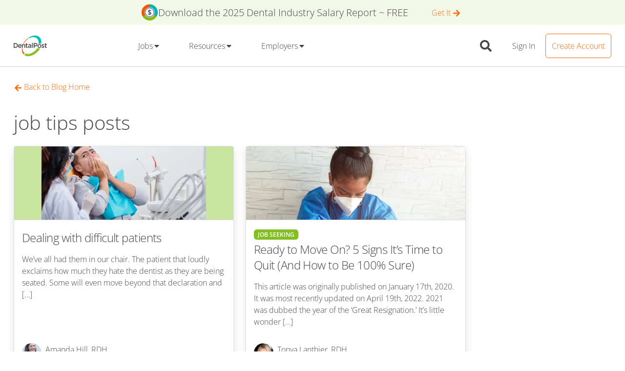

--- FILE ---
content_type: text/css
request_url: https://tags.srv.stackadapt.com/sa.css
body_size: 35
content:
:root {
    --sa-uid: 'AQAKICQvH52ZKsywOxt6_ciV3m4hDLuzbDfyYDDVeAWAFbhIELcBGAQg0uajyAYwAToE_kXKCEIEKLBiHFAB';
}

--- FILE ---
content_type: application/javascript
request_url: https://www.dentalpost.net/webpack-runtime-501566ed862e06565e6d.js
body_size: 3913
content:
!function(){"use strict";var e,t,a,c,n,o={},s={};function r(e){var t=s[e];if(void 0!==t)return t.exports;var a=s[e]={id:e,loaded:!1,exports:{}};return o[e].call(a.exports,a,a.exports,r),a.loaded=!0,a.exports}r.m=o,e=[],r.O=function(t,a,c,n){if(!a){var o=1/0;for(f=0;f<e.length;f++){a=e[f][0],c=e[f][1],n=e[f][2];for(var s=!0,d=0;d<a.length;d++)(!1&n||o>=n)&&Object.keys(r.O).every(function(e){return r.O[e](a[d])})?a.splice(d--,1):(s=!1,n<o&&(o=n));if(s){e.splice(f--,1);var b=c();void 0!==b&&(t=b)}}return t}n=n||0;for(var f=e.length;f>0&&e[f-1][2]>n;f--)e[f]=e[f-1];e[f]=[a,c,n]},r.n=function(e){var t=e&&e.__esModule?function(){return e.default}:function(){return e};return r.d(t,{a:t}),t},a=Object.getPrototypeOf?function(e){return Object.getPrototypeOf(e)}:function(e){return e.__proto__},r.t=function(e,c){if(1&c&&(e=this(e)),8&c)return e;if("object"==typeof e&&e){if(4&c&&e.__esModule)return e;if(16&c&&"function"==typeof e.then)return e}var n=Object.create(null);r.r(n);var o={};t=t||[null,a({}),a([]),a(a)];for(var s=2&c&&e;"object"==typeof s&&!~t.indexOf(s);s=a(s))Object.getOwnPropertyNames(s).forEach(function(t){o[t]=function(){return e[t]}});return o.default=function(){return e},r.d(n,o),n},r.d=function(e,t){for(var a in t)r.o(t,a)&&!r.o(e,a)&&Object.defineProperty(e,a,{enumerable:!0,get:t[a]})},r.f={},r.e=function(e){return Promise.all(Object.keys(r.f).reduce(function(t,a){return r.f[a](e,t),t},[]))},r.u=function(e){return({45:"component---src-templates-classified-tsx",339:"component---src-pages-dental-hiring-products-select-addons-tsx",524:"component---src-templates-blog-author-tsx",802:"1af5e4a5f93a9be81514afa4914c1cf83719585d",813:"3f19417564c27b92d698dddd67b56cae5c7b6695",864:"component---src-pages-salary-survey-refer-a-friend-tsx",1117:"gatsby-plugin-image",1136:"component---src-pages-dental-jobs-resources-tsx",1376:"component---src-pages-dental-jobs-professional-tsx",1453:"component---src-pages-404-tsx",1833:"26770aaf",1845:"4f5af4db6428b4b936b8118fa3e2749dc8aae57a",1879:"3b2f9552",2042:"reactPlayerTwitch",2072:"0b7b90cd",2305:"80906c3759e84e134238c0cc492e53d13dba7c16",2482:"dc8513863a97186b70e37cb4b42c680725678e9e",2668:"dd5a5b960d76041256dd849fce30af6261e03020",2723:"reactPlayerMux",2732:"component---src-templates-jobs-position-state-tsx",2863:"component---src-pages-dental-jobs-jobs-by-city-tsx",3276:"component---src-templates-jobs-state-tsx",3390:"b03f90e6cce4df2834339c0a128ee72f047d19e9",3392:"reactPlayerVidyard",3420:"component---src-templates-blog-page-tsx",3979:"component---src-pages-dental-jobs-register-staff-tsx",4011:"component---src-templates-blog-events-list-tsx",4102:"component---src-templates-jobs-position-msa-tsx",4155:"component---src-templates-blog-tag-tsx",4218:"component---src-pages-dental-jobs-reset-password-js",4242:"51e986811bf06e592c8989d62d6aa1a09486a7a5",4521:"component---src-templates-classifieds-list-tsx",4768:"component---src-pages-app-tsx",5014:"component---src-templates-jobs-msa-tsx",5340:"dc1243c6ce73fc1781801537784122399dc973b8",5364:"component---src-pages-dental-hiring-products-tsx",5407:"component---src-templates-jobs-specialty-tsx",5416:"component---src-templates-blog-all-posts-tsx",5445:"e8c0ba5c8f6a4932cf6af9eb375bb19585825794",5535:"component---src-pages-dental-jobs-recover-password-js",5912:"component---src-templates-jobs-position-tsx",5981:"component---src-pages-dental-jobs-register-index-tsx",6173:"reactPlayerVimeo",6182:"component---src-pages-dental-hiring-products-confirmation-tsx",6328:"reactPlayerDailyMotion",6353:"reactPlayerPreview",6463:"reactPlayerKaltura",6589:"8dfaea8cbdb75d0dd16fa617d03caf35fe656e2b",6661:"bee240a3",6776:"component---src-templates-salary-position-msa-tsx",6819:"component---src-templates-blog-index-tsx",6887:"reactPlayerFacebook",6953:"component---src-templates-blog-category-tsx",7164:"component---src-pages-dental-jobs-jobs-in-canada-js",7238:"component---src-templates-salary-position-state-tsx",7365:"component---src-pages-dental-jobs-jobs-by-metro-area-js",7418:"4afa8d7484efb7ba338ae3241f22f2cb158fab7f",7458:"reactPlayerFilePlayer",7481:"component---src-templates-organizations-list-tsx",7570:"reactPlayerMixcloud",7627:"reactPlayerStreamable",7917:"component---src-pages-dental-hiring-products-payment-tsx",8342:"component---src-pages-dental-hiring-products-account-setup-tsx",8446:"reactPlayerYouTube",8455:"component---src-templates-blog-post-tsx",8463:"component---src-templates-blog-event-tsx",8500:"component---src-pages-dental-jobs-register-employer-tsx",8563:"29de49dabb12bf6ff11377dbcc3895639333cb78",9008:"component---src-templates-jobs-city-tsx",9226:"component---src-pages-dental-jobs-zones-tsx",9245:"component---src-pages-index-tsx",9340:"reactPlayerWistia",9576:"component---src-pages-dental-jobs-contact-us-tsx",9664:"component---src-templates-jobs-static-job-post-tsx",9680:"component---src-pages-dental-jobs-login-tsx",9760:"component---src-templates-contentful-page-tsx",9801:"component---src-templates-jobs-state-cluster-tsx",9917:"99b1a622bd3a0d7fdaef64dd9ed53c4ffab880d7",9925:"component---src-templates-blog-event-category-list-tsx",9979:"reactPlayerSoundCloud"}[e]||e)+"-"+{45:"b64dac91a15561fe5e73",339:"db391b7b624b42034dce",524:"a118f50be154e81e93c8",577:"ddbb932ee478b3068448",802:"7a2ea70cdf42b6106c07",813:"33ba104abc32ba0582c8",864:"a784bdcd46c89def1b11",1108:"97475a2a17f4facb7d58",1117:"5f51dfce2d87550daf85",1136:"693fe96d69d7bb72fc36",1376:"dd5ca17b6029a9d0edd8",1452:"99586527fd14be7775b2",1453:"e134be8cecd68ba1b5b8",1833:"c3b874f3b56087cd5d69",1845:"7601e0af28f71625cffa",1879:"d698ca6a6c0b8802fd9e",2042:"eec7f56503a278cade67",2072:"6f7d19d409b34fd3cf95",2305:"b4a8b7a6684b5e9f0e84",2482:"958f3a2425fc08119cec",2668:"6eafe69dd4beebdab7c9",2723:"a0dd82b31d47f6c3e6bb",2732:"2985fde9ce85d4ccecb0",2863:"92622f7b16e90e311241",3276:"5087a16adc4ca48e1fa3",3390:"75d3bd6278ab2d623736",3392:"3366c952b3bdeff18e76",3420:"0357546d1682c47718d8",3979:"9aaab0af1c848d913a36",4011:"12d57e129e0082573dec",4102:"ee3fb42af4f69b76857c",4155:"9e32939c126bc7a91232",4218:"3630a40660ab7101e338",4242:"d60fdc465f650f34409e",4521:"60ad051206b5b41ece1c",4768:"b6a470c8132ce6d2459d",5014:"33fcdeaac0a98523849f",5340:"937ddc71e07280fbc1ca",5364:"4324de7cbfcaf5bab408",5407:"002239c61435da397236",5416:"b394f0e849157d758edc",5445:"c5c56ba75c3807a6e6a0",5535:"d7414609db248f739e82",5912:"4182f9b7d441040ab4a3",5981:"b375c5cf768c1a82587a",6173:"6044fef92086d7434841",6182:"83067547522d1a19dce8",6328:"3d61c3b302d836423e3a",6353:"833bd1ada5892035f969",6463:"f6edba885944f2e51722",6589:"86d045aca1176b1a3fb7",6661:"fe3eb27df87c7ad39b97",6776:"b8110c501743f1a0924f",6819:"1a15ebf467b91ffe7432",6887:"934f179e4157a1b08c3e",6953:"f46310d489d52aac059d",7164:"02ee3687511ba644deca",7238:"a124e2dab968caad4e66",7365:"7791587be2298f4b1e52",7418:"72395cbf30b2c5c8739a",7458:"8b5aba4ef433033a0268",7481:"e89b5e339616e15541cf",7570:"dba31e3b4ce05e4d4e2e",7627:"ea8aeae2ba4d0b98f1fb",7917:"690a5aed3565d8a31237",8342:"209906e9a8f1ecacac58",8446:"859dc84362da5da50f4a",8455:"72b1b9726c3b7281b949",8463:"51a2f67bc3e5944e7976",8500:"2c7a46212853447be2f9",8563:"0054685d63c6801fffd5",9008:"0bd795d4879e3127f34c",9226:"0fe26440ceedc53aec56",9245:"35a1f0a4d2c426862743",9340:"da76698c5ede54aecf71",9576:"cb006b22a35d126b8a22",9664:"5f4caf4f84ee9aa13d0f",9680:"f29952899fd612694934",9760:"c6db97c03894524db3f6",9801:"3c2656824f65dadb2c74",9917:"88bc48f0bbea871687ab",9925:"04c9a88ae2df0da16286",9979:"246180b338eda8ed0c29"}[e]+".js"},r.miniCssF=function(e){return"styles.1cd61f547936fdcb5c0b.css"},r.g=function(){if("object"==typeof globalThis)return globalThis;try{return this||new Function("return this")()}catch(e){if("object"==typeof window)return window}}(),r.o=function(e,t){return Object.prototype.hasOwnProperty.call(e,t)},c={},n="dentalpost-web:",r.l=function(e,t,a,o){if(c[e])c[e].push(t);else{var s,d;if(void 0!==a)for(var b=document.getElementsByTagName("script"),f=0;f<b.length;f++){var p=b[f];if(p.getAttribute("src")==e||p.getAttribute("data-webpack")==n+a){s=p;break}}s||(d=!0,(s=document.createElement("script")).charset="utf-8",s.timeout=120,r.nc&&s.setAttribute("nonce",r.nc),s.setAttribute("data-webpack",n+a),s.src=e),c[e]=[t];var i=function(t,a){s.onerror=s.onload=null,clearTimeout(l);var n=c[e];if(delete c[e],s.parentNode&&s.parentNode.removeChild(s),n&&n.forEach(function(e){return e(a)}),t)return t(a)},l=setTimeout(i.bind(null,void 0,{type:"timeout",target:s}),12e4);s.onerror=i.bind(null,s.onerror),s.onload=i.bind(null,s.onload),d&&document.head.appendChild(s)}},r.r=function(e){"undefined"!=typeof Symbol&&Symbol.toStringTag&&Object.defineProperty(e,Symbol.toStringTag,{value:"Module"}),Object.defineProperty(e,"__esModule",{value:!0})},r.nmd=function(e){return e.paths=[],e.children||(e.children=[]),e},r.p="/",function(){var e={7311:0,1869:0};r.f.j=function(t,a){var c=r.o(e,t)?e[t]:void 0;if(0!==c)if(c)a.push(c[2]);else if(/^(1869|7311)$/.test(t))e[t]=0;else{var n=new Promise(function(a,n){c=e[t]=[a,n]});a.push(c[2]=n);var o=r.p+r.u(t),s=new Error;r.l(o,function(a){if(r.o(e,t)&&(0!==(c=e[t])&&(e[t]=void 0),c)){var n=a&&("load"===a.type?"missing":a.type),o=a&&a.target&&a.target.src;s.message="Loading chunk "+t+" failed.\n("+n+": "+o+")",s.name="ChunkLoadError",s.type=n,s.request=o,c[1](s)}},"chunk-"+t,t)}},r.O.j=function(t){return 0===e[t]};var t=function(t,a){var c,n,o=a[0],s=a[1],d=a[2],b=0;if(o.some(function(t){return 0!==e[t]})){for(c in s)r.o(s,c)&&(r.m[c]=s[c]);if(d)var f=d(r)}for(t&&t(a);b<o.length;b++)n=o[b],r.o(e,n)&&e[n]&&e[n][0](),e[n]=0;return r.O(f)},a=self.webpackChunkdentalpost_web=self.webpackChunkdentalpost_web||[];a.forEach(t.bind(null,0)),a.push=t.bind(null,a.push.bind(a))}()}();
//# sourceMappingURL=webpack-runtime-501566ed862e06565e6d.js.map

--- FILE ---
content_type: application/javascript
request_url: https://www.dentalpost.net/component---src-templates-blog-tag-tsx-9e32939c126bc7a91232.js
body_size: 1751
content:
"use strict";(self.webpackChunkdentalpost_web=self.webpackChunkdentalpost_web||[]).push([[4155],{22356:function(e,t,a){var o=a(96540),l=a(32532),n=a(74353),r=a.n(n);t.A=e=>{var t,a,n,i,s,c,m,d,p;const g=!(null===(t=e.author.node.authorAvatarImage)||void 0===t||null===(a=t.authorAvatarImage)||void 0===a||null===(n=a.node)||void 0===n||!n.localFile)&&(0,l.c)(null===(i=e.author.node.authorAvatarImage)||void 0===i||null===(s=i.authorAvatarImage)||void 0===s||null===(c=s.node)||void 0===c?void 0:c.localFile);return o.createElement("div",{className:"mt-auto d-flex mt-auto align-items-center"},o.createElement("div",{className:"rounded-circle me-2 d-flex align-items-center justify-content-center",style:{height:"40px",width:"40px",overflow:"hidden"}},g?o.createElement(l.G,{loading:"lazy",image:g,alt:e.author.node.name}):o.createElement("img",{src:null===(m=e.author.node.authorAvatarImage)||void 0===m||null===(d=m.authorAvatarImage)||void 0===d||null===(p=d.node)||void 0===p?void 0:p.sourceUrl,alt:e.author.node.name,height:40,width:40})),o.createElement("div",{className:"text-start"},o.createElement("strong",null,e.author.node.name),o.createElement("p",{className:"fa-sm lh-1 mb-0"},"Posted ",r()(e.postedDate).format("MMMM DD, YYYY"))))}},52744:function(e,t,a){var o=a(96540),l=a(74758),n=a(87959),r=a(55606),i=a(16477),s=a(24794),c=a(32532),m=a(65378),d=a(22356);t.A=e=>{var t,a,p,g,u,h,v,b,f,w,y,E;const x=!(null===(t=e.blog.featuredImage)||void 0===t||null===(a=t.node)||void 0===a||!a.localFile)&&(0,c.c)(null===(p=e.blog.featuredImage)||void 0===p||null===(g=p.node)||void 0===g?void 0:g.localFile),A=null===(u=e.blog.featuredImage)||void 0===u||null===(h=u.node)||void 0===h?void 0:h.sourceUrl;return o.createElement(l.A,{tag:s.Link,to:(0,m.pxO)(e.blog.slug),className:"text-black rounded shadow h-100"},o.createElement(n.A,{className:"p-0 d-flex justify-content-center w-100 bg-transparent"},o.createElement("div",{className:"d-flex justify-content-center w-100 h-100 align-items-center"},x?o.createElement(c.G,{className:"img-fluid",objectFit:"contain",loading:"lazy",image:x,alt:(null===(v=e.blog.featuredImage)||void 0===v||null===(b=v.node)||void 0===b?void 0:b.altText)||e.blog.slug}):o.createElement("img",{style:{objectFit:"contain"},className:"img-fluid",src:A,alt:(null===(f=e.blog.featuredImage)||void 0===f||null===(w=f.node)||void 0===w?void 0:w.altText)||(null===(y=e.blog.featuredImage)||void 0===y||null===(E=y.node)||void 0===E?void 0:E.slug)}))),o.createElement(r.A,{className:"h-100 p-3 text-left mx-auto d-flex flex-column justify-content-center"},o.createElement("p",{className:"mb-1"},e.blog.categories.nodes.find(e=>7804===e.databaseId||4509===e.databaseId)&&o.createElement(i.A,{color:"secondary",className:"me-3"},"EMPLOYERS"),e.blog.categories.nodes.find(e=>7786===e.databaseId||4506===e.databaseId)&&o.createElement(i.A,{color:"success",className:"me-3"},"JOB SEEKING")),o.createElement("p",{className:"blog-title dp-font-lg mb-3 dp-line-clamp-2"},e.blog.title),!!e.blog.excerpt&&!e.hideExcerpt&&o.createElement("div",{className:"dp-line-clamp-4 mb-3",dangerouslySetInnerHTML:{__html:e.blog.excerpt}}),o.createElement(d.A,{author:e.blog.author,postedDate:e.blog.date})))}},67753:function(e,t,a){a.r(t);var o=a(96540),l=a(24794),n=a(17917),r=a(35169),i=a(5826),s=a(39704),c=a(65378),m=a(89164),d=a(52744),p=a(98027);t.default=e=>{const t=e.data.tag;return o.createElement("div",{className:"mb-5 p-3"},o.createElement(m.A,{title:`DentalPost Blog Category - ${t.name}`,description:`All DentalPost Blog posts about ${t.name}`}),o.createElement(n.A,{color:"link",tag:l.Link,to:c.eoQ,className:"mb-4"},o.createElement(p.QVr,null)," Back to Blog Home"),o.createElement(r.A,{fluid:"xl"},o.createElement("h1",{className:"mb-4"},t.name," posts"),o.createElement(i.A,null,t.posts&&t.posts.nodes&&t.posts.nodes.map((e,t)=>o.createElement(s.A,{xs:"12",md:"6",xl:"4",style:{maxWidth:"475px"},className:"mb-4 mx-auto mx-lg-0",key:`blog-tag-post-${t}`},o.createElement(d.A,{blog:e}))))))}},89164:function(e,t,a){var o=a(96540),l=a(68154),n=a(24794);t.A=function(e){const t=(0,n.useStaticQuery)(r);let a=[{name:"description",content:e.description||t.site.siteMetadata.description},{property:"og:site_name",content:e.site_name||"DentalPost"},{property:"og:title",content:e.og_title||e.title},{property:"og:description",content:e.og_description||e.description||t.site.siteMetadata.description},{property:"og:type",content:e.type||"website"},{property:"og:url",content:e.siteUrl},{property:"twitter:title",content:e.tw_title||e.title},{property:"twitter:description",content:e.tw_description||e.description||t.site.siteMetadata.description},{property:"twitter:site",content:"@DentalPost"},{property:"apple-itunes-app",content:"app-id=504971545"}];return(e.og_image||e.image)&&a.push({property:"og:image",content:`https://www.dentalpost.net${e.og_image||e.image}`}),(e.tw_image||e.image)&&(a.push({property:"twitter:card",content:"summary_large_image"}),a.push({property:"twitter:image",content:`https://www.dentalpost.net${e.tw_image||e.image}`})),e.image||e.og_image||e.tw_image||(a.push({property:"og:image",content:`https://www.dentalpost.net${t.file.publicURL}`}),a.push({property:"twitter:card",content:"summary_large_image"}),a.push({property:"twitter:image",content:`https://www.dentalpost.net${t.file.publicURL}`}),a.push({property:"og:image:width",content:"316px"}),a.push({property:"og:image:height",content:"200px"})),e.no_index&&a.push({property:"robots",content:"noindex"}),e.meta&&e.meta.length>0&&a.concat(e.meta),o.createElement(l.Helmet,{htmlAttributes:{lang:"en"},title:e.title||"DentalPost",meta:a},e.children)};const r="3677362138"}}]);
//# sourceMappingURL=component---src-templates-blog-tag-tsx-9e32939c126bc7a91232.js.map